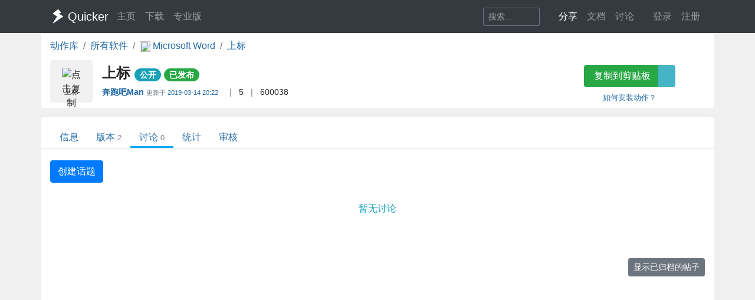

--- FILE ---
content_type: text/html; charset=utf-8
request_url: https://getquicker.net/Share/Actions/Topics?code=b4d51ee4-0c10-42a2-dfb3-08d6a826be86
body_size: 6627
content:
<!DOCTYPE html>
<html lang="zh-CN" style="height: 100%">
<head>
    <meta charset="utf-8" />
    <meta name="viewport" content="width=device-width, initial-scale=1.0" />
    <title>上标 - by 奔跑吧Man - 讨论 - Quicker</title>
    <script>
        // 防止主题切换闪烁，在页面加载前立即应用主题
        (function() {
            var theme = localStorage.getItem('quicker-theme') || 'auto';
            var effectiveTheme = theme;
            if (theme === 'auto') {
                effectiveTheme = window.matchMedia && window.matchMedia('(prefers-color-scheme: dark)').matches ? 'dark' : 'light';
            }
            document.documentElement.setAttribute('data-theme', effectiveTheme);
            
            // 如果是暗色模式，添加一个样式标签来处理常见的内联样式
            if (effectiveTheme === 'dark') {
                var style = document.createElement('style');
                style.id = 'dark-mode-inline-fix';
                style.textContent = '[style*="background-color: #E0E0E0"],[style*="background-color:#E0E0E0"],[style*="background-color: #e0e0e0"],[style*="background-color:#e0e0e0"]{background-color:#16213e!important}[style*="background-color: #F0F0F0"],[style*="background-color:#F0F0F0"],[style*="background-color: #f0f0f0"],[style*="background-color:#f0f0f0"]{background-color:#0f3460!important}[style*="background-color: white"],[style*="background-color:#fff"],[style*="background-color: #fff"],[style*="background-color:#FFF"],[style*="background-color: #FFF"],[style*="background-color:#ffffff"],[style*="background-color: #ffffff"],[style*="background-color: #FFFFFF"],[style*="background-color:#FFFFFF"]{background-color:#1f1f3d!important}';
                document.head.appendChild(style);
            }
        })();
    </script>
    <!-- Meta -->
<meta http-equiv="X-UA-Compatible" content="IE=edge">
<meta name="description" content="Quicker，Windows效率工具。快速触发 + 自动化。">
<meta name="keywords" content="Windows效率工具,快捷面板,界面操作自动化,模拟按键,Quicker,鼠标手势,轮盘菜单，组合动作,热盒菜单,饼菜单,软件,轻量RPA工具" />


<link rel="stylesheet" href="https://libs.getquicker.cn/npm/bootstrap@4.6.0/dist/css/bootstrap.min.css" >
<link rel="stylesheet" href="https://libs.getquicker.cn/npm/animate.css@3.7.2/animate.min.css" >
<link rel="stylesheet" href="https://files.getquicker.net/_sitefiles/www/libs/fontawesome/5.13.0/css/all.min.css" />
<link rel="stylesheet" href="https://libs.getquicker.cn/npm/summernote@0.8.20/dist/summernote-bs4.min.css">
<link rel="stylesheet" href="https://libs.getquicker.cn/npm/lity@2.4.1/dist/lity.min.css">
<link rel="stylesheet" href="https://libs.getquicker.cn/npm/tocbot@4.27.19/dist/tocbot.css">





<link id="theme-style" rel="stylesheet" href="/assets/css/theme-4.css">
<link id="stylesheet" rel="stylesheet" href="/assets/css/site.css?v=3Ffi3b2tP0hCB7P19kKEfWOMHt1j3zJzrFXQnd5A-Rw">
    
    
    <style>
        body {
            background-color: var(--bg-tertiary);
        }
    </style>
    



    
        <script>
            var _hmt = _hmt || [];
            (function () {
                var hm = document.createElement("script");
                hm.src = "https://hm.baidu.com/hm.js?7bab827f502b0ce36fc1dce2b3656412";
                var s = document.getElementsByTagName("script")[0];
                s.parentNode.insertBefore(hm, s);
            })();
        </script>
    
    <link rel="apple-touch-icon" href="/quicker_square.png" />
    <link rel="shortcut icon" href="/favicon.ico" type="image/x-icon">
    <link rel="icon" type="image/png" href="/quicker_round.png">
</head>
<body class="" style="height: 100%;">


    <nav class="navbar fixed-top  navbar-expand-lg navbar-dark bg-dark ">
        <div class="container">
            <button class="navbar-toggler" type="button" data-toggle="collapse" data-target="#navbar-collapse" aria-controls="navbar-collapse" aria-expanded="false" aria-label="Toggle navigation">
                <span class="navbar-toggler-icon"></span>
            </button>

            <a class="navbar-brand align-middle d-flex align-items-center" href="/">
                <img id="logo-image" class="logo-image align-middle" src="/quicker_white.svg" alt="Logo" style="max-height: 26px">
                <span class="pl-1 mr-3">Quicker</span>
            </a>

            <div class="navbar-collapse collapse justify-content-between" id="navbar-collapse">
                <ul class="navbar-nav navbar-nav">
                    <li class="nav-item">
                        <a class="nav-link" href="/" title="打开主页">
                            <i class="fas fa-fw fa-home"></i>
                            主页
                        </a>
                    </li>
                    <li class="nav-item">
                        <a class="nav-link" title="下载Quicker软件和客户端" href="/Download">
                            <i class="fas fa-fw fa-download"></i>
                            下载
                        </a>
                    </li>
                    <li class="nav-item">
                        <a class="nav-link " href="/pricing">
                            <i class="fas fa-fw fa-shopping-cart"></i>
                            专业版
                        </a>
                    </li>
                </ul>
                <ul class="nav navbar-nav">
                    <li class="nav-item mr-4 d-flex align-items-center">
                        <form class="form-inline" method="get" action="/Search">
                            <div class="input-group input-group-sm">
                                <input type="text" name="keyword" placeholder="搜索..." title="搜索Quicker网站的内容" class="search-box form-control  border-secondary" style="border-right:0;" />
                                <div class="input-group-append">
                                    <button class="btn btn-outline-secondary" type="submit" title="搜索" style="border-left:0;">
                                        <i class="fas fa-fw fa-search"></i>
                                    </button>
                                </div>
                            </div>
                        </form>
                    </li>



                    <li class="nav-item dropdown">
                        <a class="nav-link dropbtn" title="动作库" data-toggle="tooltip" data-placement="left" href="/Share">
                            <i class="fas fa-fw fa-th-large"></i>
                            <span class="d-inline ">分享</span>
                        </a>
                        <div class="dropdown-content" aria-labelledby="navbarDropdownMenuLink">
                            <a class="dropdown-item" title="动作库首页" data-toggle="tooltip" data-placement="right" href="/Share">
                                <i class="fal fa-fw fa-th-large"></i>
                                动作库
                            </a>
                            <a class="dropdown-item" title="分享具有特定功能的程序块" data-toggle="tooltip" data-placement="right" href="/Share/SubPrograms">
                                <i class="fal fa-fw fa-cube"></i>
                                子程序
                            </a>
                            <a class="dropdown-item" title="将普通按键组合变成快捷键" data-toggle="tooltip" data-placement="right" href="/Share/PowerKeys">
                                <i class="fal fa-fw  fa-keyboard"></i>
                                扩展热键
                            </a>
                            <a class="dropdown-item" title="输入缩写字符触发操作" data-toggle="tooltip" data-placement="right" href="/Share/TextCommands">
                                <i class="fal fa-fw  fa-ad"></i>
                                文本指令
                            </a>
                            <a class="dropdown-item" title="" data-toggle="tooltip" data-placement="right" href="/Share/ActionLists">
                                <i class="fal fa-fw  fa-clipboard-list"></i>
                                动作单
                            </a>
                            <a class="dropdown-item" title="" data-toggle="tooltip" data-placement="right" href="/Exe">
                                <i class="fal fa-fw  fa-window"></i>
                                应用程序
                            </a>
                        </div>
                    </li>

                    <li class="nav-item dropdown">
                        <a class="nav-link dropbtn" title="文档" data-toggle="tooltip" data-placement="right" href="/KC">
                            <i class="fas fa-fw fa-books"></i>
                            <span class="d-inline ">文档</span>
                        </a>
                        <div class="dropdown-content" aria-labelledby="navbarDropdownMenuLink">
                            <a class="dropdown-item" title="文档中心首页" data-toggle="tooltip" data-placement="right" href="/KC">
                                <i class="fal fa-fw fa-home"></i>
                                文档中心首页
                            </a>
                            <a class="dropdown-item" title="软件的设置和使用" data-toggle="tooltip" data-placement="right" href="/KC/Manual">
                                <i class="fal fa-fw  fa-book "></i>
                                软件使用手册
                            </a>
                            <a class="dropdown-item" title="组合动作开发参考" data-toggle="tooltip" data-placement="right" href="/KC/Help">
                                <i class="fal fa-fw  fa-pencil-ruler "></i>
                                组合动作开发
                            </a>
                            <a class="dropdown-item" title="经验分享文章" data-toggle="tooltip" data-placement="right" href="/KC/Kb">
                                <i class="fal fa-fw  fa-book-open "></i>
                                知识库
                            </a>
                            <a class="dropdown-item" title="详细版本更新历史" data-toggle="tooltip" data-placement="right" href="/Help/Versions">
                                <i class="fal fa-fw  fa-history "></i>
                                版本更新
                            </a>
                            <a class="dropdown-item" title="版本更新内容归档" data-toggle="tooltip" data-placement="right" href="/KC/Versions">
                                <i class="fal fa-fw  fa-history "></i>
                                版本更新(归档)
                            </a>
                            <a class="dropdown-item" title="可能会遇到的异常情况" data-toggle="tooltip" data-placement="right" href="/Help/Errors">
                                <i class="fal fa-fw  fa-exclamation-triangle "></i>
                                异常反馈
                            </a>
                        </div>
                    </li>
                    <li class="nav-item">
                        <a class="nav-link" title="讨论区" data-toggle="tooltip" data-placement="bottom" href="/QA">
                            <i class="fas fa-fw fa-comments-alt"></i>
                            <span class="d-inline">讨论</span>
                        </a>
                    </li>
                    <li class="nav-item">
                        <a class="nav-link" title="外观设置分享" data-toggle="tooltip" data-placement="bottom" href="/Skins">
                            <i class="fas fa-fw fa-tshirt"></i>
                            <span class="d-inline d-lg-none">外观</span>
                        </a>
                    </li>
                    


    <li class="nav-item">
        <a class="nav-link" data-toggle="tooltip" data-placement="bottom" href="/Identity/Account/Login">
            <i class="fas fa-sign-in"></i> 登录
        </a>
    </li>
    <li class="nav-item"><a class="nav-link" href="/Identity/Account/Register">注册</a></li>



                </ul><!--//nav-->

            </div><!--//navabr-collapse-->
        </div>
    </nav>



    <div class="body-wrapper" style="position: relative">
        

<div class="container bg-white pb-2  rounded-bottom">
    <nav aria-label="breadcrumb">
        <ol class="breadcrumb bg-white  pl-0 mb-0">
            <li class="breadcrumb-item"><a href="/Share">动作库</a></li>
            <li class="breadcrumb-item"><a href="/Exe">所有软件</a></li>
            <li class="breadcrumb-item">
                <a href="/Exe/8/Actions">
                    <img src="https://files.getquicker.net/_icons/A2BE7E3ABBBD40C7F762A6475CAE2D2A3F2E858A.png" style="width: 18px; height: 18px; vertical-align:middle" />
                    <span>
                        Microsoft Word
                    </span>
                </a>
            </li>


            <li class="breadcrumb-item active" aria-current="page">
                <a href="/Sharedaction?code=b4d51ee4-0c10-42a2-dfb3-08d6a826be86">
                    上标
                </a>
            </li>
        </ol>
    </nav>

    <div class="row">
    <div class="col-12 col-md-9 d-flex">
        <div class="action-item align-middle" sharedAction="b4d51ee4-0c10-42a2-dfb3-08d6a826be86" title="点击复制">
            
                <img class="action-icon" src="https://files.getquicker.net/_icons/2025F0EE831246C253A5E590427C37A3CB2D3C26.png" style="height: 32px;width:32px;cursor: pointer" title="点击复制" sharedAction="b4d51ee4-0c10-42a2-dfb3-08d6a826be86" />

            <div class="action-title" title="快捷键 Ctrl &#x2B; Shift &#x2B; =，将选中文字上标">上标</div>
        </div>
        <div class="pl-3 pt-0 flex-grow-1">
            <h4 class="align-middle font-weight-bold mt-2">
                上标
                <small>
                        <span class="badge badge-pill badge-info">公开</span>


                   


                        <a class="badge badge-pill badge-success" title="审核状态：已通过审核并在动作库中列出" href="/Share/Actions/ReviewRecords?code=b4d51ee4-0c10-42a2-dfb3-08d6a826be86">已发布</a>
                   
                </small>

            </h4>

            <div class="font14">
                <span class=""  data-toggle="tooltip">

                    <strong title="分享人">
                            <a class="user-link " href="/User/21999/%E5%A5%94%E8%B7%91%E5%90%A7Man">
        奔跑吧Man
       
       
       
    </a>

                    </strong>
                        <span class="small text-secondary mr-2">
                            更新于
                            <a class="mt-2 mb-2" title="2019/3/14 20:22:45  查看更新历史" href="/Share/Actions/Versions?code=b4d51ee4-0c10-42a2-dfb3-08d6a826be86">
                                2019-03-14 20:22
                            </a>
                        </span>


                </span>

                <span class="text-black-50 ml-2 mr-2">|</span>
                <span title="查看点赞数量。<br/>请在网页右边为Ta点赞加油~" data-html="true"  data-toggle="tooltip">
                    <i class="fas fa-thumbs-up text-secondary fa-fw"></i>
                    5
                </span>
                
                
                <span class="text-black-50 ml-2 mr-2">|</span>
                <span title="安装数量，每日更新" data-toggle="tooltip">
                    <i class="fas fa-user text-secondary fa-fw"></i>
                    600038
                </span>
            </div>
            <div class="pt-2 text-secondary">
            </div>
        </div>
    </div>
    <div class="col-12 col-md-3 text-center">
        <div class="">
            <div class="btn-group  mb-2 mt-2">
                <button id="btnCopyToClipboard" class="btn btn-success" sharedAction="b4d51ee4-0c10-42a2-dfb3-08d6a826be86" data-toggle="tooltip" data-placement="bottom" title="将动作网址复制到剪贴板。然后请在面板窗口的空白按钮上右键粘贴分享的动作。">
                    <i class="fas fa-copy mr-1"></i>
                    复制到剪贴板
                </button>
                <a href="quicker:previewaction:b4d51ee4-0c10-42a2-dfb3-08d6a826be86" title="预览动作定义。" class="btn btn-info" style="opacity: 0.8" data-toggle="tooltip" data-placement="bottom">
                    <i class="fal fa-search-plus  mr-1"></i>
                </a>
            </div>
            <small class="d-block">
                <a href="https://getquicker.net/kc/manual/doc/install-action" target="_blank">如何安装动作？</a>
            </small>
        </div>
    </div>
</div>
</div>
<div class="mt-3  container bg-white rounded-top" style="min-height: 75vh; position: relative; padding-top: 1px">
    



<div class="line-nav-tabs mt-3 mb-3 justify-content-start border-bottom pl-3" style="margin-left: -15px; margin-right: -15px;">
        <div class="nav-item">
            <a class="nav-link " href="/Sharedaction?code=b4d51ee4-0c10-42a2-dfb3-08d6a826be86">信息</a>
        </div>
        <div class="nav-item">
            <a class="nav-link " href="/Share/Actions/Versions?code=b4d51ee4-0c10-42a2-dfb3-08d6a826be86">版本<span class='text-black-50 ml-1 small'>2</span></a>
        </div>
        <div class="nav-item">
            <a class="nav-link active" href="/Share/Actions/Topics?code=b4d51ee4-0c10-42a2-dfb3-08d6a826be86">讨论<span class='text-black-50 ml-1 small'>0</span></a>
        </div>
        <div class="nav-item">
            <a class="nav-link " href="/Share/Actions/Stat?code=b4d51ee4-0c10-42a2-dfb3-08d6a826be86">统计</a>
        </div>
        <div class="nav-item">
            <a class="nav-link " href="/Share/Actions/ReviewRecords?code=b4d51ee4-0c10-42a2-dfb3-08d6a826be86">审核</a>
        </div>
</div>


    <div>

    <div class="row">
        <div class="col-12 pb-4">
            
 
    <div class="mt-1 mb-2">
        <a class="btn btn-primary " title="提交新的 反馈/建议/讨论/分享。" href="/Common/Topics/New?objectType=SharedAction&amp;objectId=b4d51ee4-0c10-42a2-dfb3-08d6a826be86">创建话题</a>
    </div>


<div class="question-list">
    
        <div class="text-center text-info p-4">
            暂无讨论
        </div>
   
</div>


        </div>
    </div>
        <div class="mt-4 mb-2 text-right">
            <a class="btn btn-sm btn-secondary " href="/Share/Actions/Topics?code=b4d51ee4-0c10-42a2-dfb3-08d6a826be86&amp;showAll=true">显示已归档的帖子</a>
        </div>

</div>


</div>



    </div>

    <!-- ******FOOTER****** -->

<div class="footer">
    <div class="container ">
        <div class="row font14">
            <dl class="col-12 col-md-2">
                <dt class="mb-3">产品</dt>
                <dd><a href="/">主页</a></dd>
                <dd><a href="/Download">下载</a></dd>
                <dd><a href="/pricing">专业版</a></dd>
            </dl>
            <dl class="col-12 col-md-2">
                <dt class="mb-3">文档</dt>
                <dd><a href="/KC/Manual">使用文档</a></dd>
                <dd><a href="/KC/Help">组合动作开发</a></dd>
                <dd><a href="/KC/Kb">知识库</a></dd>
                <dd><a href="/KC/Versions">版本历史</a></dd>
                <dd><a href="https://www.yuque.com/gpzy/quicker" title="网友 @瓜皮之牙 的分享内容">瓜皮学堂 <i class="fal fa-external-link"></i></a></dd>
            </dl>
            <dl class="col-12 col-md-2">
                <dt class="mb-3">分享</dt>
                <dd><a href="/Share">动作库</a></dd>
                <dd><a href="/Share/SubPrograms">子程序</a></dd>
                <dd><a href="/Skins">外观</a></dd>
            </dl>

            <dl class="col-12 col-md-2">
                <dt class="mb-3">交流</dt>
                <dd><a href="/QA">问答讨论区</a></dd>
                <dd><a href="https://github.com/cuiliang/quicker/issues">Github Issues</a></dd>
                <dd><a href="https://getquicker.net/KC/Kb/Article/904" target="_blank" title="QQ群"><i class="fab fa-qq"></i> QQ群</a></dd>
                <dd></dd>
            </dl>
            <dl class="col-12 col-md-2">
                <dt class="mb-3">关注</dt>
                <dd><a href="https://weibo.com/cuiliang123" target="_blank" title="cuiliangbj的微博"> <i class="fab fa-weibo mr-1"></i>CL的微博</a></dd>
                <dd class="mt-1">
                    <a href="/assets/quicker/WeiXin2022.jpg" class="font12" data-lity="/assets/quicker/WeiXin2022.jpg">微信订阅号</a>
                    <br/>
                    <img src="/assets/quicker/WeiXin2022.jpg" class="mt-1" style="width: 80px" title="微信订阅号"/>
                </dd>
               
            </dl>
            <dl class="col-12 col-md-2">
                <dt class="mb-3">条款</dt>
                <dd><a href="/Privacy">隐私政策</a></dd>
                <dd><a class="cursor-pointer" id="reportPage">
                    <i class="fas fa-shield-alt fa-fw mr-1"></i>报告不良信息
                </a></dd>

            </dl>
        </div>
        <div class="row">
            <div class="col text-center text-secondary">
                <span>Copyright &copy; 北京立迩合讯科技有限公司</span>  •  <a href="https://beian.miit.gov.cn" class="text-secondary">京ICP备09022189号-8</a>
                •  <a href="http://www.beian.gov.cn/portal/registerSystemInfo?recordcode=11010502053266" class="text-secondary" target="_blank"><img src="https://www.beian.gov.cn/img/ghs.png" style="width:16;height:16;vertical-align: text-top;" class="mr-1" />京公网安备 11010502053266号</a>
                <div class="theme-switcher-footer d-inline-block ml-3">
                    <div class="theme-dropdown">
                        <button class="theme-btn" title="切换主题">
                            <i class="fas fa-adjust"></i>
                            <span class="theme-text">自动</span>
                        </button>
                        <div class="theme-menu">
                            <div class="theme-option" data-theme="light">
                                <i class="fas fa-sun"></i>
                                <span>亮色</span>
                            </div>
                            <div class="theme-option" data-theme="dark">
                                <i class="fas fa-moon"></i>
                                <span>暗色</span>
                            </div>
                            <div class="theme-option active" data-theme="auto">
                                <i class="fas fa-adjust"></i>
                                <span>跟随系统</span>
                            </div>
                        </div>
                    </div>
                </div>
            </div>
        </div>
    </div>

</div><!--//footer-->

    <div class="alert alert-success alert-dismissible fade text-center shadow " role="alert" id="copySuccessAlert" style="display: none; position: fixed; top: 270px; left: 50%; transform: translate(-50%, 0); width: 70%; max-width: 600px;z-index: 100  ">
        已复制到剪贴板，请在Quicker面板的空白按钮上点右键粘贴。
    </div>

    <div class="alert alert-success alert-dismissible fade text-center shadow " role="alert" id="commonCopySuccessAlert" style="display: none; position: fixed; top: 270px; left: 50%; transform: translate(-50%, 0); width: 70%; max-width: 600px;z-index: 100 ">
        已复制到剪贴板。
    </div>


    

    <!-- Javascript -->

<script src="https://libs.getquicker.cn/npm/jquery@3.4.1/dist/jquery.min.js"></script>
<script src="https://libs.getquicker.cn/npm/popper.js@1.16.1/dist/umd/popper.min.js"></script>
<script src="https://libs.getquicker.cn/npm/bootstrap@4.6.0/dist/js/bootstrap.min.js"></script>
<script src="https://libs.getquicker.cn/npm/ismobilejs@1.1.1/dist/isMobile.min.js"></script>
<script src="https://libs.getquicker.cn/npm/jquery.easing@1.4.1/jquery.easing.min.js"></script>

<script type="text/javascript" src="https://libs.getquicker.cn/npm/jquery-inview@1.1.2/jquery.inview.min.js"></script>
<script type="text/javascript" src="https://libs.getquicker.cn/npm/jquery.scrollto@2.1.3/jquery.scrollTo.min.js"></script>
<script src="https://libs.getquicker.cn/npm/summernote@0.8.20/dist/summernote-bs4.min.js"></script>
<script src="https://libs.getquicker.cn/npm/summernote@0.8.20/dist/lang/summernote-zh-CN.js"></script>
<script src="https://libs.getquicker.cn/npm/lity@2.4.1/dist/lity.min.js"></script>
<script src="https://libs.getquicker.cn/npm/axios@0.19.2/dist/axios.min.js"></script>
<script src="https://libs.getquicker.cn/npm/tocbot@4.27.19/dist/tocbot.min.js"></script>
<script src="https://libs.getquicker.cn/npm/vue@2.6.14/dist/vue.min.js"></script>





    <script>
    var g_isUserLoggedIn = false;
    </script>
    
    <script src="/js/theme-switcher.js?v=ZnyOJZ8evF3HXAqdvOP2bVLz_WXNacV7fOge9AqeTtU"></script>
    <script src="/js/site.js?v=dfvMiP2lumfLrH1txU6Lvj1XGH0fbAorMIJTrAs3xBY"></script>
    
    

            <script>
                changeFavicon('https://files.getquicker.net/_icons/2025F0EE831246C253A5E590427C37A3CB2D3C26.png');
            </script>


    <div class="modal fade " tabindex="-1" role="dialog" aria-labelledby="myExtraLargeModalLabel" aria-hidden="true" id="modalWindow">
        <div class="modal-dialog modal-xl">
            <div class="modal-content">
                <iframe style="max-height: 80vw; min-height: 60vh; width: 100%;" id="modalIFrame" onload="resizeIframe && resizeIframe(this)"></iframe>
            </div>
        </div>
    </div>

</body>
</html>
